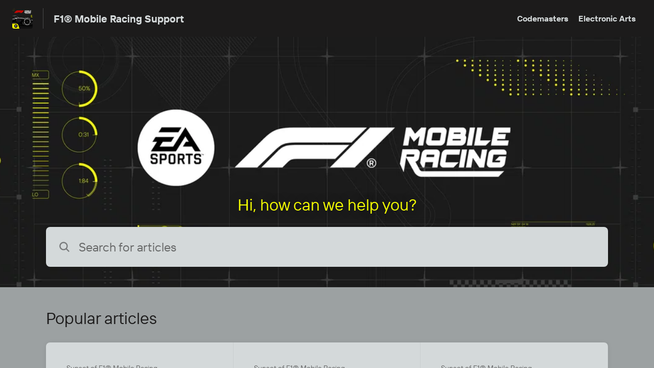

--- FILE ---
content_type: text/html;charset=utf-8
request_url: https://codemasters.helpshift.com/hc/en/
body_size: 15016
content:
<!DOCTYPE html>
<html lang=en>

<head>
  <title>Codemasters Technical Support and Help Center</title>
<meta name="description" content="Welcome to the Codemasters support page. How can we help you? We have ready answers for many common questions about F1® Mobile Racing. ">
<meta name="robots" content="index, follow">
<meta http-equiv="content-type" content="text/html; charset=utf-8" />
<meta name="viewport" content="width=device-width, initial-scale=1, maximum-scale=1">

<link rel="icon" href="https://d2duuy9yo5pldo.cloudfront.net/dashboard-resources/codemasters/32/180aa09b-1359-4551-9de3-6c7b55200b16.webp">
<style>

    
    :root {
    --error-color: #e94b4b;
    --header-bg-color: #1c1b1b;
    --header-text-color: #d4d9da;
    --header-text-color-25-opacity: #d4d9da40;
    --footer-bg-color: #1c1b1b;
    --footer-text-color: #d4d9da;
    --footer-text-color-10-opacity: #d4d9da1A;
    --footer-text-color-40-opacity: #d4d9da66;
    --footer-text-color-60-opacity: #d4d9da99;
    --primary-text-color: #1c1b1b;
    --primary-text-color-5-opacity: #1c1b1b0D;
    --primary-text-color-10-opacity: #1c1b1b1A;
    --primary-text-color-20-opacity: #1c1b1b33;
    --primary-text-color-50-opacity: #1c1b1b80;
    --primary-text-color-60-opacity: #1c1b1b99;
    --primary-text-color-80-opacity: #1c1b1bCC;
    --secondary-text-color: #666767;
    --accent-color: #1c1b1b;
    --accent-color-75-opacity: #1c1b1bbf;
    --action-color: #336dd0;
    --action-color-5-opacity: #336dd00D;
    --action-color-20-opacity: #336dd033;
    --action-color-80-opacity: #336dd0CC;
    --primary-bg-color: #9ca1a2;
    --content-bg-color: #d4d9da;
    --content-bg-color-85-opacity: #d4d9daD9;
    --content-bg-color-50-opacity: #d4d9da80;
    --secondary-bg-color: #1c1b1b;
    --greeting-text-color: #f6ff00;
    --banner-image-size-desktop: 490px;
    --banner-image-size-mobile-portrait: 220px;
    --banner-image-size-mobile-landscape: 150px;
    --greeting-text-font-size-desktop: 32px;
    --greeting-text-font-size-mobile: 18px;
    
    --cover-background: url(https://d2duuy9yo5pldo.cloudfront.net/dashboard-resources/codemasters/00089553-7cce-415a-beae-7cfe24ae0364.png);
    --cover-background-gradient: 
        linear-gradient(180deg, rgba(0, 0, 0, 0) 0%, rgba(0, 0, 0, 0.17) 100%),
      ;
    --cover-bg-desktop: url(https://d2duuy9yo5pldo.cloudfront.net/dashboard-resources/codemasters/00089553-7cce-415a-beae-7cfe24ae0364.png);
    --cover-bg-portrait: url(https://d2duuy9yo5pldo.cloudfront.net/dashboard-resources/codemasters/2f710b0d-2679-4063-8aa9-55b82391af14.png);
    --cover-bg-landscape: url(https://d2duuy9yo5pldo.cloudfront.net/dashboard-resources/codemasters/2f710b0d-2679-4063-8aa9-55b82391af14.png);
  }

  
    
      @font-face {
        font-family: 'customHSFont';
        src: url('https://d2duuy9yo5pldo.cloudfront.net/dashboard-resources/codemasters/7f3c6a0a-bb8b-4685-95cb-21785fbab3a7.woff') format('woff');
        font-style: normal;
        font-weight: normal;
      }
    
      @font-face {
        font-family: 'customHSFont';
        src: url('https://d2duuy9yo5pldo.cloudfront.net/dashboard-resources/codemasters/ebd67357-2dde-4a25-97f7-b105ce3dac52.woff') format('woff');
        font-style: normal;
        font-weight: bold;
      }
    
      @font-face {
        font-family: 'customHSFont';
        src: url('https://d2duuy9yo5pldo.cloudfront.net/dashboard-resources/codemasters/2def7df3-2d1f-4a2e-99aa-93b6e66fa97d.woff') format('woff');
        font-style: italic;
        font-weight: normal;
      }
    
      @font-face {
        font-family: 'customHSFont';
        src: url('https://d2duuy9yo5pldo.cloudfront.net/dashboard-resources/codemasters/436cfe1e-154e-4c5b-b821-87d0d8b84db2.woff') format('woff');
        font-style: italic;
        font-weight: bold;
      }
    
  
</style>


  <!-- This files parse CSS entry files for webpack & insert as style tag -->


  <link href="https://d2duuy9yo5pldo.cloudfront.net/hc-themes/theme2/latest/static/style.4190f2c9807a6850512f.css" rel="stylesheet">

</head>

<body class="" data-qa="home-page">
  
  <div data-is-enabled=false data-policy-version=1
    class="cookie-notif-banner js-cookie-notif-banner hide-cookie-banner">
    <div class="cookie-notif-banner__content">
      <div class="cookie-notif-banner__content-text" dir="">
        <span>
          This website uses only the necessary cookies required for the site&#x27;s proper functioning. By using the website, you consent to all cookies in accordance with the cookie policy. To know more, refer Cookie Policy.
          <a href="https://support.helpshift.com/hc/en/13-helpshift-technical-support/faq/717-cookies-used-by-helpshift/" class="cookie-notif-banner__content-policy-link js-cookie-notif-banner-link"
            target="_blank">
            <svg
  width="22"
  height="22"
  class="cookie-notif-banner__content-link-icon"
  viewBox="0 0 22 22"
  fill="none"
  xmlns="http://www.w3.org/2000/svg"
>
  <path
    d="M16.5 11.9167V17.4167C16.5 17.9029 16.3068 18.3692 15.963 18.713C15.6192 19.0568 15.1529 19.25 14.6667 19.25H4.58333C4.0971 19.25 3.63079 19.0568 3.28697 18.713C2.94315 18.3692 2.75 17.9029 2.75 17.4167V7.33333C2.75 6.8471 2.94315 6.38079 3.28697 6.03697C3.63079 5.69315 4.0971 5.5 4.58333 5.5H10.0833"
    stroke="#4640B9"
    stroke-width="2"
    stroke-linecap="round"
    stroke-linejoin="round"
  />
  <path
    d="M13.75 2.75H19.25V8.25"
    stroke="#4640B9"
    stroke-width="2"
    stroke-linecap="round"
    stroke-linejoin="round"
  />
  <path
    d="M9.16663 12.8333L19.25 2.75"
    stroke="#4640B9"
    stroke-width="2"
    stroke-linecap="round"
    stroke-linejoin="round"
  />
</svg>
          </a>
        </span>
      </div>
      <div class="cookie-notif-banner__content-cta">
        <hc-button label="Understood" class="js-cookie-notif-banner-cta"
          is-rtl=""></hc-button>
      </div>
    </div>
  </div>

  
  <div class="skip-to-content">
    <hc-button label="Skip To Content" class="js-skip-to-content-cta"></hc-button>
  </div>

  <template
  class="js-hc-template"
  data-domain="codemasters"
  data-lang="en"
  data-pagesource="landing"
  data-appid="codemasters_app_20180315131719833-58e68706cbd6afa"
  data-platformid="codemasters_platform_20180315131646400-34feaf48ca7c139"
  data-hcmode="hc"
  data-faqfilter=""></template>


  <template class="js-web-template"></template>

  
  

<header class="header-section js-web-header " >
  <div class="header-left-container">
    <div class="brand-logo">
      <a class="company-link js-company-link" rel="noreferrer" target="_blank" 
        href=https://www.ea.com/games/f1/f1-mobile-racing>
        
          <img src="https://d2duuy9yo5pldo.cloudfront.net/dashboard-resources/codemasters/320/180aa09b-1359-4551-9de3-6c7b55200b16.webp"
            class="header-brand-logo js-header-brand-logo js-optimized-img"
            data-fallback-src="https://d2duuy9yo5pldo.cloudfront.net/dashboard-resources/codemasters/180aa09b-1359-4551-9de3-6c7b55200b16.png" data-loaded-from="original" alt="F1® Mobile Racing Support"/>
        
      </a>
    </div>
    <a aria-label="F1® Mobile Racing Support - Link to Help Centre homepage" class="header-brand-name js-header-brand-name" 
      href="/hc/en/3-f1-mobile-racing/">F1® Mobile Racing Support</a>
  </div>
  
    <div class="header-right-container">
      <div class="header-icons">
        <a id="js-header-icons" class="header-icon-btn" role="button">
          <svg xmlns='http://www.w3.org/2000/svg' class="js-menu-icon header-icon" viewBox='0 0 512 512'>
  <path fill='none' stroke='currentColor' stroke-linecap='round' stroke-miterlimit='10' stroke-width='48'
    d='M88 152h336M88 256h336M88 360h336' />
</svg>

          <svg xmlns='http://www.w3.org/2000/svg' class="js-close-icon header-icon hide-header-menu" viewBox='0 0 512 512'>
  <path
    d='M289.94 256l95-95A24 24 0 00351 127l-95 95-95-95a24 24 0 00-34 34l95 95-95 95a24 24 0 1034 34l95-95 95 95a24 24 0 0034-34z' />
</svg>

        </a>
      </div>
      <div class="custom-links js-custom-links hide-custom-links ">
        
          <a class="custom-link" rel="noreferrer nofollow" target="_blank"  href=https://www.codemasters.com/>
            Codemasters
          </a>
        
          <a class="custom-link" rel="noreferrer nofollow" target="_blank"  href=https://www.ea.com/en-gb>
            Electronic Arts
          </a>
        
      </div>
    </div>
  
</header>


  
  
    
    
      <div class="dropdown-header js-dropdown-header
      hide-dropdown-header
      " >
        <div class="dropdown-header-container">
          
            
            <div class="dropdown-header-left-container">
              
                
                
                  
                
              
            </div>
          
        </div>
      </div>
    
  

  <div
    class="content-wrapper js-home-content-wrapper js-content-wrapper  " tabindex="-1">
    <main class="home-content-wrapper ">
      <div class="cover
  
  
  
  
  landscape-visible"
  >
  <picture class="js-cover-image
  desktop-image
  
  landscape-image
  
  portrait-image
  ">
    
      <source data-type="mobilePortrait" data-breakpoint="1080"
        media="(max-width: 1080px) and (min-width: 721px) and (orientation: portrait)"
        srcset="https://d2duuy9yo5pldo.cloudfront.net/dashboard-resources/codemasters/1080/2f710b0d-2679-4063-8aa9-55b82391af14.webp" />
      <source data-type="mobilePortrait" data-breakpoint="720"
        media="(max-width: 720px) and (min-width: 0px) and (orientation: portrait)"
        srcset="https://d2duuy9yo5pldo.cloudfront.net/dashboard-resources/codemasters/720/2f710b0d-2679-4063-8aa9-55b82391af14.webp" />
    

    
      <source data-type="mobileLandscape" data-breakpoint="1080"
        media="(max-width: 1080px) and (min-width: 721px) and (orientation: landscape)"
        srcset="https://d2duuy9yo5pldo.cloudfront.net/dashboard-resources/codemasters/1080/2f710b0d-2679-4063-8aa9-55b82391af14.webp" />
      <source data-type="mobileLandscape" data-breakpoint="720"
        media="(max-width: 720px) and (min-width: 0px) and (orientation: landscape)"
        srcset="https://d2duuy9yo5pldo.cloudfront.net/dashboard-resources/codemasters/720/2f710b0d-2679-4063-8aa9-55b82391af14.webp" />
    

    
      <source data-type="desktop" data-breakpoint="1920" media="(max-width: 1920px) and (min-width: 1441px)"
        srcset="https://d2duuy9yo5pldo.cloudfront.net/dashboard-resources/codemasters/1920/00089553-7cce-415a-beae-7cfe24ae0364.webp" />
      <source data-type="desktop" data-breakpoint="1440" media="(max-width: 1440px) and (min-width: 1081px)"
        srcset="https://d2duuy9yo5pldo.cloudfront.net/dashboard-resources/codemasters/1440/00089553-7cce-415a-beae-7cfe24ae0364.webp" />
      <source data-type="desktop" data-breakpoint="1080" media="(max-width: 1080px) and (min-width: 721px)"
        srcset="https://d2duuy9yo5pldo.cloudfront.net/dashboard-resources/codemasters/1080/00089553-7cce-415a-beae-7cfe24ae0364.webp" />
      <source data-type="desktop" data-breakpoint="720" media="(max-width: 720px) and (min-width: 0px)"
        srcset="https://d2duuy9yo5pldo.cloudfront.net/dashboard-resources/codemasters/720/00089553-7cce-415a-beae-7cfe24ae0364.webp" />
    

    
      <img src="https://d2duuy9yo5pldo.cloudfront.net/dashboard-resources/codemasters/00089553-7cce-415a-beae-7cfe24ae0364.png" alt="Banner Image"
        class="js-optimized-banner-img"
        data-fallback-src="https://d2duuy9yo5pldo.cloudfront.net/dashboard-resources/codemasters/00089553-7cce-415a-beae-7cfe24ae0364.png"
        data-loaded-from="original"/>
    
  </picture>
    <h1 class="greeting-message js-greeting-message
      

      

      

      "
    >
        
          Hi, how can we help you?
        
    </h1>
    
      
        <hc-search class="home-search-box js-hc-search js-hc-search-in-page-title">
     <script type="application/json">
       {"platform_type":"web","show_search_icon":false,"show_contact_us_button":true,"is_preview":false,"hc_mode":"hc","app_id":"codemasters_app_20180315131719833-58e68706cbd6afa","app_slug":"f1-mobile-racing","search_url":"/hc/en/3-f1-mobile-racing/search/","lang":"en","is_sdkx":false,"is_rtl":false,"query_string":"","is_widget":false,"contact_us_visibility_config":"always","translations":{"no_results_text":"Sorry, but we couldn’t find anything.","more_help_text":"Need more help?","chat_with_us":"Chat with us","cancel_search_text":"Cancel","all_results_text":"Show all results","popular_articles_title":"Popular articles","recent_search_text":"Recent Searches","search_placeholder":"Search for articles","clear_search_text":"Clear search","search_results_text":"Search results for \"%1$s\""}}
     </script>
   </hs-search>
      
    
</div>
      <div class="home-content js-home-load">
        
          <div class="js-announcement-section  ">
  <hc-announcement class="hc-announcement-section" is-rtl="null">
      <script type="application/json">
        null
      </script>
    </hc-announcement>
</div>

        
        
  
    <div class="popular-articles-container js-all-featured-articles"
      data-allfeaturedarticles=" codemasters_faq_20240222150908452-a4424704326ac55  codemasters_faq_20240223122139712-83ae4557d8f3315  codemasters_faq_20240223121708598-929d4a73e994bd3  codemasters_faq_20240223122512747-ab7a32c1e84f506  codemasters_faq_20240226132706416-dc8f23d69ada29f  codemasters_faq_20240301144703830-f6fb32d89255a08 ">
      <h2 class="popular-articles-block-header" >Popular articles</h2>
      <div class="popular-articles" >
        
          <a class="link popular-article-link js-faq-link" href=/hc/en/3-f1-mobile-racing/faq/734-f1-mobile-final-season/ 
            aria-label="Article link to F1® Mobile final season from section Sunset of F1® Mobile Racing link">
            <div class="popular-article js-featured-article" data-featuredarticleid=codemasters_faq_20240222150908452-a4424704326ac55>
              <p class="popular-article-title" > F1® Mobile final season</p>
              <p class="popular-article-section" > Sunset of F1® Mobile Racing</p>
            </div>
            
              <svg xmlns='http://www.w3.org/2000/svg' class="popular-article-fwd-icon" viewBox='0 0 512 512'>
  <path fill='none' stroke='currentColor' stroke-linecap='round' stroke-linejoin='round' stroke-width='48'
    d='M184 112l144 144-144 144' />
</svg>

            
          </a>
        
          <a class="link popular-article-link js-faq-link" href=/hc/en/3-f1-mobile-racing/faq/736-i-can-t-find-the-game-in-the-app-play-store/ 
            aria-label="Article link to I can't find the game in the App/Play Store from section Sunset of F1® Mobile Racing link">
            <div class="popular-article js-featured-article" data-featuredarticleid=codemasters_faq_20240223122139712-83ae4557d8f3315>
              <p class="popular-article-title" > I can&#x27;t find the game in the App/Play Store</p>
              <p class="popular-article-section" > Sunset of F1® Mobile Racing</p>
            </div>
            
              <svg xmlns='http://www.w3.org/2000/svg' class="popular-article-fwd-icon" viewBox='0 0 512 512'>
  <path fill='none' stroke='currentColor' stroke-linecap='round' stroke-linejoin='round' stroke-width='48'
    d='M184 112l144 144-144 144' />
</svg>

            
          </a>
        
          <a class="link popular-article-link js-faq-link" href=/hc/en/3-f1-mobile-racing/faq/735-why-can-t-i-make-any-in-app-purchases/ 
            aria-label="Article link to Why can't I make any in-app purchases? from section Sunset of F1® Mobile Racing link">
            <div class="popular-article js-featured-article" data-featuredarticleid=codemasters_faq_20240223121708598-929d4a73e994bd3>
              <p class="popular-article-title" > Why can&#x27;t I make any in-app purchases?</p>
              <p class="popular-article-section" > Sunset of F1® Mobile Racing</p>
            </div>
            
              <svg xmlns='http://www.w3.org/2000/svg' class="popular-article-fwd-icon" viewBox='0 0 512 512'>
  <path fill='none' stroke='currentColor' stroke-linecap='round' stroke-linejoin='round' stroke-width='48'
    d='M184 112l144 144-144 144' />
</svg>

            
          </a>
        
          <a class="link popular-article-link js-faq-link" href=/hc/en/3-f1-mobile-racing/faq/737-can-i-reinstall-f1-mobile/ 
            aria-label="Article link to Can I reinstall F1® Mobile? from section Sunset of F1® Mobile Racing link">
            <div class="popular-article js-featured-article" data-featuredarticleid=codemasters_faq_20240223122512747-ab7a32c1e84f506>
              <p class="popular-article-title" > Can I reinstall F1® Mobile?</p>
              <p class="popular-article-section" > Sunset of F1® Mobile Racing</p>
            </div>
            
              <svg xmlns='http://www.w3.org/2000/svg' class="popular-article-fwd-icon" viewBox='0 0 512 512'>
  <path fill='none' stroke='currentColor' stroke-linecap='round' stroke-linejoin='round' stroke-width='48'
    d='M184 112l144 144-144 144' />
</svg>

            
          </a>
        
          <a class="link popular-article-link js-faq-link" href=/hc/en/3-f1-mobile-racing/faq/739-changes-to-fast-track-game-progression-1708955829/ 
            aria-label="Article link to Changes to fast-track game progression from section Sunset of F1® Mobile Racing link">
            <div class="popular-article js-featured-article" data-featuredarticleid=codemasters_faq_20240226132706416-dc8f23d69ada29f>
              <p class="popular-article-title" > Changes to fast-track game progression</p>
              <p class="popular-article-section" > Sunset of F1® Mobile Racing</p>
            </div>
            
              <svg xmlns='http://www.w3.org/2000/svg' class="popular-article-fwd-icon" viewBox='0 0 512 512'>
  <path fill='none' stroke='currentColor' stroke-linecap='round' stroke-linejoin='round' stroke-width='48'
    d='M184 112l144 144-144 144' />
</svg>

            
          </a>
        
          <a class="link popular-article-link js-faq-link" href=/hc/en/3-f1-mobile-racing/faq/740-eligibility-to-real-racing-3-s-catch-up-pack/ 
            aria-label="Article link to Eligibility to Real Racing 3's "Catch Up Pack" from section Sunset of F1® Mobile Racing link">
            <div class="popular-article js-featured-article" data-featuredarticleid=codemasters_faq_20240301144703830-f6fb32d89255a08>
              <p class="popular-article-title" > Eligibility to Real Racing 3&#x27;s &quot;Catch Up Pack&quot;</p>
              <p class="popular-article-section" > Sunset of F1® Mobile Racing</p>
            </div>
            
              <svg xmlns='http://www.w3.org/2000/svg' class="popular-article-fwd-icon" viewBox='0 0 512 512'>
  <path fill='none' stroke='currentColor' stroke-linecap='round' stroke-linejoin='round' stroke-width='48'
    d='M184 112l144 144-144 144' />
</svg>

            
          </a>
        
      </div>
    </div>
  

        

  
    <div class="faq-sections-container">
      <h2 class="faq-sections-block-header" >Browse articles</h2>
      <div class="faq-sections" >
        
          <div class="faq-section js-faq-section" data-sectionid=codemasters_section_20240223154252510-ecc804204f72129>
            <a class="link home-section-link js-section-link" href=/hc/en/3-f1-mobile-racing/section/79-sunset-of-f1-mobile-racing/ title="Sunset of F1® Mobile Racing">
              
              <h3 class="faq-section-name" >Sunset of F1® Mobile Racing</h3>
            </a>
            <ul class="list faq-section-links">
              
                
                  <li class="faq-section-list-item" title="F1® Mobile final season">
                    <a class="link faq-section-link js-faq-link" href=/hc/en/3-f1-mobile-racing/faq/734-f1-mobile-final-season/>
                      <p class="faq-section-link-title">F1® Mobile final season</p>
                      
                        <svg xmlns='http://www.w3.org/2000/svg' class="faq-section-fwd-icon" viewBox='0 0 512 512'>
  <path fill='none' stroke='currentColor' stroke-linecap='round' stroke-linejoin='round' stroke-width='48'
    d='M184 112l144 144-144 144' />
</svg>

                      
                    </a>
                  </li>
                
                  <li class="faq-section-list-item" title="I can&#x27;t find the game in the App/Play Store">
                    <a class="link faq-section-link js-faq-link" href=/hc/en/3-f1-mobile-racing/faq/736-i-can-t-find-the-game-in-the-app-play-store/>
                      <p class="faq-section-link-title">I can&#x27;t find the game in the App/Play Store</p>
                      
                        <svg xmlns='http://www.w3.org/2000/svg' class="faq-section-fwd-icon" viewBox='0 0 512 512'>
  <path fill='none' stroke='currentColor' stroke-linecap='round' stroke-linejoin='round' stroke-width='48'
    d='M184 112l144 144-144 144' />
</svg>

                      
                    </a>
                  </li>
                
                  <li class="faq-section-list-item" title="Why can&#x27;t I make any in-app purchases?">
                    <a class="link faq-section-link js-faq-link" href=/hc/en/3-f1-mobile-racing/faq/735-why-can-t-i-make-any-in-app-purchases/>
                      <p class="faq-section-link-title">Why can&#x27;t I make any in-app purchases?</p>
                      
                        <svg xmlns='http://www.w3.org/2000/svg' class="faq-section-fwd-icon" viewBox='0 0 512 512'>
  <path fill='none' stroke='currentColor' stroke-linecap='round' stroke-linejoin='round' stroke-width='48'
    d='M184 112l144 144-144 144' />
</svg>

                      
                    </a>
                  </li>
                
                
                  <li class="faq-section-list-item faq-section-last-item">
                    <a href=/hc/en/3-f1-mobile-racing/section/79-sunset-of-f1-mobile-racing/ class="link faq-section-more-link js-section-link">
                      <p aria-label="More Sunset of F1® Mobile Racing articles" class="faq-section-more-link-text">
                        More</p>
                      
                        <svg xmlns='http://www.w3.org/2000/svg' class="faq-section-fwd-icon" viewBox='0 0 512 512'>
  <path fill='none' stroke='currentColor' stroke-linecap='round' stroke-linejoin='round' stroke-width='48'
    d='M184 112l144 144-144 144' />
</svg>

                      
                    </a>
                  </li>
                
              
            </ul>
          </div>
        
          <div class="faq-section js-faq-section" data-sectionid=codemasters_section_20180315131719842-45780d438dcc4f4>
            <a class="link home-section-link js-section-link" href=/hc/en/3-f1-mobile-racing/section/7-general/ title="General">
              
              <h3 class="faq-section-name" >General</h3>
            </a>
            <ul class="list faq-section-links">
              
                
                  <li class="faq-section-list-item" title="Which devices are supported?">
                    <a class="link faq-section-link js-faq-link" href=/hc/en/3-f1-mobile-racing/faq/190-which-devices-are-supported/>
                      <p class="faq-section-link-title">Which devices are supported?</p>
                      
                        <svg xmlns='http://www.w3.org/2000/svg' class="faq-section-fwd-icon" viewBox='0 0 512 512'>
  <path fill='none' stroke='currentColor' stroke-linecap='round' stroke-linejoin='round' stroke-width='48'
    d='M184 112l144 144-144 144' />
</svg>

                      
                    </a>
                  </li>
                
                  <li class="faq-section-list-item" title="Misconduct Rules List">
                    <a class="link faq-section-link js-faq-link" href=/hc/en/3-f1-mobile-racing/faq/193-misconduct-rules-list/>
                      <p class="faq-section-link-title">Misconduct Rules List</p>
                      
                        <svg xmlns='http://www.w3.org/2000/svg' class="faq-section-fwd-icon" viewBox='0 0 512 512'>
  <path fill='none' stroke='currentColor' stroke-linecap='round' stroke-linejoin='round' stroke-width='48'
    d='M184 112l144 144-144 144' />
</svg>

                      
                    </a>
                  </li>
                
                  <li class="faq-section-list-item" title="What is DRS and how do we enable it?">
                    <a class="link faq-section-link js-faq-link" href=/hc/en/3-f1-mobile-racing/faq/45-what-is-drs-and-how-do-we-enable-it/>
                      <p class="faq-section-link-title">What is DRS and how do we enable it?</p>
                      
                        <svg xmlns='http://www.w3.org/2000/svg' class="faq-section-fwd-icon" viewBox='0 0 512 512'>
  <path fill='none' stroke='currentColor' stroke-linecap='round' stroke-linejoin='round' stroke-width='48'
    d='M184 112l144 144-144 144' />
</svg>

                      
                    </a>
                  </li>
                
                
                  <li class="faq-section-list-item faq-section-last-item">
                    <a href=/hc/en/3-f1-mobile-racing/section/7-general/ class="link faq-section-more-link js-section-link">
                      <p aria-label="More General articles" class="faq-section-more-link-text">
                        More</p>
                      
                        <svg xmlns='http://www.w3.org/2000/svg' class="faq-section-fwd-icon" viewBox='0 0 512 512'>
  <path fill='none' stroke='currentColor' stroke-linecap='round' stroke-linejoin='round' stroke-width='48'
    d='M184 112l144 144-144 144' />
</svg>

                      
                    </a>
                  </li>
                
              
            </ul>
          </div>
        
          <div class="faq-section js-faq-section" data-sectionid=codemasters_section_20180810083059367-0db3b749de478e5>
            <a class="link home-section-link js-section-link" href=/hc/en/3-f1-mobile-racing/section/25-hot-topics-known-issues/ title="Hot Topics &amp; Known Issues">
              
              <h3 class="faq-section-name" >Hot Topics &amp; Known Issues</h3>
            </a>
            <ul class="list faq-section-links">
              
                
                  <li class="faq-section-list-item" title="Update 31 - End of event reward details pop-up doesn&#x27;t appear">
                    <a class="link faq-section-link js-faq-link" href=/hc/en/3-f1-mobile-racing/faq/668-update-31---end-of-event-reward-details-pop-up-doesn-t-appear/>
                      <p class="faq-section-link-title">Update 31 - End of event reward details pop-up doesn&#x27;t appear</p>
                      
                        <svg xmlns='http://www.w3.org/2000/svg' class="faq-section-fwd-icon" viewBox='0 0 512 512'>
  <path fill='none' stroke='currentColor' stroke-linecap='round' stroke-linejoin='round' stroke-width='48'
    d='M184 112l144 144-144 144' />
</svg>

                      
                    </a>
                  </li>
                
                  <li class="faq-section-list-item" title="Update 31 - &quot;Collect free reward in shop&quot; daily challenge remains uncompleted despite already claimed Free Gift">
                    <a class="link faq-section-link js-faq-link" href=/hc/en/3-f1-mobile-racing/faq/675-update-31---collect-free-reward-in-shop-daily-challenge-remains-uncompleted-despite-already-claimed-free-gift/>
                      <p class="faq-section-link-title">Update 31 - &quot;Collect free reward in shop&quot; daily challenge remains uncompleted despite already claimed Free Gift</p>
                      
                        <svg xmlns='http://www.w3.org/2000/svg' class="faq-section-fwd-icon" viewBox='0 0 512 512'>
  <path fill='none' stroke='currentColor' stroke-linecap='round' stroke-linejoin='round' stroke-width='48'
    d='M184 112l144 144-144 144' />
</svg>

                      
                    </a>
                  </li>
                
                  <li class="faq-section-list-item" title="Update 30 - Fast track challenges aren&#x27;t tracking progress when watching an ad to reduce box research time">
                    <a class="link faq-section-link js-faq-link" href=/hc/en/3-f1-mobile-racing/faq/670-update-30---fast-track-challenges-aren-t-tracking-progress-when-watching-an-ad-to-reduce-box-research-time/>
                      <p class="faq-section-link-title">Update 30 - Fast track challenges aren&#x27;t tracking progress when watching an ad to reduce box research time</p>
                      
                        <svg xmlns='http://www.w3.org/2000/svg' class="faq-section-fwd-icon" viewBox='0 0 512 512'>
  <path fill='none' stroke='currentColor' stroke-linecap='round' stroke-linejoin='round' stroke-width='48'
    d='M184 112l144 144-144 144' />
</svg>

                      
                    </a>
                  </li>
                
                
                  <li class="faq-section-list-item faq-section-last-item">
                    <a href=/hc/en/3-f1-mobile-racing/section/25-hot-topics-known-issues/ class="link faq-section-more-link js-section-link">
                      <p aria-label="More Hot Topics & Known Issues articles" class="faq-section-more-link-text">
                        More</p>
                      
                        <svg xmlns='http://www.w3.org/2000/svg' class="faq-section-fwd-icon" viewBox='0 0 512 512'>
  <path fill='none' stroke='currentColor' stroke-linecap='round' stroke-linejoin='round' stroke-width='48'
    d='M184 112l144 144-144 144' />
</svg>

                      
                    </a>
                  </li>
                
              
            </ul>
          </div>
        
          <div class="faq-section js-faq-section" data-sectionid=codemasters_section_20230426133729189-7341c2966cca83d>
            <a class="link home-section-link js-section-link" href=/hc/en/3-f1-mobile-racing/section/77-r-d-1686826631/ title="R&amp;D">
              
              <h3 class="faq-section-name" >R&amp;D</h3>
            </a>
            <ul class="list faq-section-links">
              
                
                  <li class="faq-section-list-item" title="Introduction to the R&amp;D system">
                    <a class="link faq-section-link js-faq-link" href=/hc/en/3-f1-mobile-racing/faq/631-introduction-to-the-r-d-system/>
                      <p class="faq-section-link-title">Introduction to the R&amp;D system</p>
                      
                        <svg xmlns='http://www.w3.org/2000/svg' class="faq-section-fwd-icon" viewBox='0 0 512 512'>
  <path fill='none' stroke='currentColor' stroke-linecap='round' stroke-linejoin='round' stroke-width='48'
    d='M184 112l144 144-144 144' />
</svg>

                      
                    </a>
                  </li>
                
                  <li class="faq-section-list-item" title="What are the different types of Parts and what makes them different and unique?">
                    <a class="link faq-section-link js-faq-link" href=/hc/en/3-f1-mobile-racing/faq/633-what-are-the-different-types-of-parts-and-what-makes-them-different-and-unique/>
                      <p class="faq-section-link-title">What are the different types of Parts and what makes them different and unique?</p>
                      
                        <svg xmlns='http://www.w3.org/2000/svg' class="faq-section-fwd-icon" viewBox='0 0 512 512'>
  <path fill='none' stroke='currentColor' stroke-linecap='round' stroke-linejoin='round' stroke-width='48'
    d='M184 112l144 144-144 144' />
</svg>

                      
                    </a>
                  </li>
                
                  <li class="faq-section-list-item" title="Box Information">
                    <a class="link faq-section-link js-faq-link" href=/hc/en/3-f1-mobile-racing/faq/601-box-information/>
                      <p class="faq-section-link-title">Box Information</p>
                      
                        <svg xmlns='http://www.w3.org/2000/svg' class="faq-section-fwd-icon" viewBox='0 0 512 512'>
  <path fill='none' stroke='currentColor' stroke-linecap='round' stroke-linejoin='round' stroke-width='48'
    d='M184 112l144 144-144 144' />
</svg>

                      
                    </a>
                  </li>
                
                
                  <li class="faq-section-list-item faq-section-last-item">
                    <a href=/hc/en/3-f1-mobile-racing/section/77-r-d-1686826631/ class="link faq-section-more-link js-section-link">
                      <p aria-label="More R&D articles" class="faq-section-more-link-text">
                        More</p>
                      
                        <svg xmlns='http://www.w3.org/2000/svg' class="faq-section-fwd-icon" viewBox='0 0 512 512'>
  <path fill='none' stroke='currentColor' stroke-linecap='round' stroke-linejoin='round' stroke-width='48'
    d='M184 112l144 144-144 144' />
</svg>

                      
                    </a>
                  </li>
                
              
            </ul>
          </div>
        
          <div class="faq-section js-faq-section" data-sectionid=codemasters_section_20180621083211279-1693ff31327b346>
            <a class="link home-section-link js-section-link" href=/hc/en/3-f1-mobile-racing/section/15-duel-mode/ title="Duel Mode">
              
              <h3 class="faq-section-name" >Duel Mode</h3>
            </a>
            <ul class="list faq-section-links">
              
                
                  <li class="faq-section-list-item" title="Introduction to the Pro League system">
                    <a class="link faq-section-link js-faq-link" href=/hc/en/3-f1-mobile-racing/faq/566-introduction-to-the-pro-league-system/>
                      <p class="faq-section-link-title">Introduction to the Pro League system</p>
                      
                        <svg xmlns='http://www.w3.org/2000/svg' class="faq-section-fwd-icon" viewBox='0 0 512 512'>
  <path fill='none' stroke='currentColor' stroke-linecap='round' stroke-linejoin='round' stroke-width='48'
    d='M184 112l144 144-144 144' />
</svg>

                      
                    </a>
                  </li>
                
                  <li class="faq-section-list-item" title="What is a Duel?">
                    <a class="link faq-section-link js-faq-link" href=/hc/en/3-f1-mobile-racing/faq/77-what-is-a-duel/>
                      <p class="faq-section-link-title">What is a Duel?</p>
                      
                        <svg xmlns='http://www.w3.org/2000/svg' class="faq-section-fwd-icon" viewBox='0 0 512 512'>
  <path fill='none' stroke='currentColor' stroke-linecap='round' stroke-linejoin='round' stroke-width='48'
    d='M184 112l144 144-144 144' />
</svg>

                      
                    </a>
                  </li>
                
                  <li class="faq-section-list-item" title="The League rewards system">
                    <a class="link faq-section-link js-faq-link" href=/hc/en/3-f1-mobile-racing/faq/343-the-league-rewards-system/>
                      <p class="faq-section-link-title">The League rewards system</p>
                      
                        <svg xmlns='http://www.w3.org/2000/svg' class="faq-section-fwd-icon" viewBox='0 0 512 512'>
  <path fill='none' stroke='currentColor' stroke-linecap='round' stroke-linejoin='round' stroke-width='48'
    d='M184 112l144 144-144 144' />
</svg>

                      
                    </a>
                  </li>
                
                
                  <li class="faq-section-list-item faq-section-last-item">
                    <a href=/hc/en/3-f1-mobile-racing/section/15-duel-mode/ class="link faq-section-more-link js-section-link">
                      <p aria-label="More Duel Mode articles" class="faq-section-more-link-text">
                        More</p>
                      
                        <svg xmlns='http://www.w3.org/2000/svg' class="faq-section-fwd-icon" viewBox='0 0 512 512'>
  <path fill='none' stroke='currentColor' stroke-linecap='round' stroke-linejoin='round' stroke-width='48'
    d='M184 112l144 144-144 144' />
</svg>

                      
                    </a>
                  </li>
                
              
            </ul>
          </div>
        
          <div class="faq-section js-faq-section" data-sectionid=codemasters_section_20211103094303525-0e109d38408d69e>
            <a class="link home-section-link js-section-link" href=/hc/en/3-f1-mobile-racing/section/75-career-mode/ title="Career Mode">
              
              <h3 class="faq-section-name" >Career Mode</h3>
            </a>
            <ul class="list faq-section-links">
              
                
                  <li class="faq-section-list-item" title="What is the Career mode and how does it work?">
                    <a class="link faq-section-link js-faq-link" href=/hc/en/3-f1-mobile-racing/faq/516-what-is-the-career-mode-and-how-does-it-work/>
                      <p class="faq-section-link-title">What is the Career mode and how does it work?</p>
                      
                        <svg xmlns='http://www.w3.org/2000/svg' class="faq-section-fwd-icon" viewBox='0 0 512 512'>
  <path fill='none' stroke='currentColor' stroke-linecap='round' stroke-linejoin='round' stroke-width='48'
    d='M184 112l144 144-144 144' />
</svg>

                      
                    </a>
                  </li>
                
                  <li class="faq-section-list-item" title="How do I unlock the Career mode and a Team contract?">
                    <a class="link faq-section-link js-faq-link" href=/hc/en/3-f1-mobile-racing/faq/517-how-do-i-unlock-the-career-mode-and-a-team-contract/>
                      <p class="faq-section-link-title">How do I unlock the Career mode and a Team contract?</p>
                      
                        <svg xmlns='http://www.w3.org/2000/svg' class="faq-section-fwd-icon" viewBox='0 0 512 512'>
  <path fill='none' stroke='currentColor' stroke-linecap='round' stroke-linejoin='round' stroke-width='48'
    d='M184 112l144 144-144 144' />
</svg>

                      
                    </a>
                  </li>
                
                  <li class="faq-section-list-item" title="What are team requisites and team missions?">
                    <a class="link faq-section-link js-faq-link" href=/hc/en/3-f1-mobile-racing/faq/518-what-are-team-requisites-and-team-missions/>
                      <p class="faq-section-link-title">What are team requisites and team missions?</p>
                      
                        <svg xmlns='http://www.w3.org/2000/svg' class="faq-section-fwd-icon" viewBox='0 0 512 512'>
  <path fill='none' stroke='currentColor' stroke-linecap='round' stroke-linejoin='round' stroke-width='48'
    d='M184 112l144 144-144 144' />
</svg>

                      
                    </a>
                  </li>
                
                
                  <li class="faq-section-list-item faq-section-last-item">
                    <a href=/hc/en/3-f1-mobile-racing/section/75-career-mode/ class="link faq-section-more-link js-section-link">
                      <p aria-label="More Career Mode articles" class="faq-section-more-link-text">
                        More</p>
                      
                        <svg xmlns='http://www.w3.org/2000/svg' class="faq-section-fwd-icon" viewBox='0 0 512 512'>
  <path fill='none' stroke='currentColor' stroke-linecap='round' stroke-linejoin='round' stroke-width='48'
    d='M184 112l144 144-144 144' />
</svg>

                      
                    </a>
                  </li>
                
              
            </ul>
          </div>
        
          <div class="faq-section js-faq-section" data-sectionid=codemasters_section_20200520144011992-e48c58333585033>
            <a class="link home-section-link js-section-link" href=/hc/en/3-f1-mobile-racing/section/30-events-and-grand-prix/ title="Events and Grand Prix">
              
              <h3 class="faq-section-name" >Events and Grand Prix</h3>
            </a>
            <ul class="list faq-section-links">
              
                
                  <li class="faq-section-list-item" title="What are Championships and GP Events?">
                    <a class="link faq-section-link js-faq-link" href=/hc/en/3-f1-mobile-racing/faq/330-what-are-championships-and-gp-events/>
                      <p class="faq-section-link-title">What are Championships and GP Events?</p>
                      
                        <svg xmlns='http://www.w3.org/2000/svg' class="faq-section-fwd-icon" viewBox='0 0 512 512'>
  <path fill='none' stroke='currentColor' stroke-linecap='round' stroke-linejoin='round' stroke-width='48'
    d='M184 112l144 144-144 144' />
</svg>

                      
                    </a>
                  </li>
                
                  <li class="faq-section-list-item" title="What are the different rewards and when can I expect to receive them?">
                    <a class="link faq-section-link js-faq-link" href=/hc/en/3-f1-mobile-racing/faq/331-what-are-the-different-rewards-and-when-can-i-expect-to-receive-them/>
                      <p class="faq-section-link-title">What are the different rewards and when can I expect to receive them?</p>
                      
                        <svg xmlns='http://www.w3.org/2000/svg' class="faq-section-fwd-icon" viewBox='0 0 512 512'>
  <path fill='none' stroke='currentColor' stroke-linecap='round' stroke-linejoin='round' stroke-width='48'
    d='M184 112l144 144-144 144' />
</svg>

                      
                    </a>
                  </li>
                
                  <li class="faq-section-list-item" title="When can I join a Championship / GP Event and how?">
                    <a class="link faq-section-link js-faq-link" href=/hc/en/3-f1-mobile-racing/faq/332-when-can-i-join-a-championship-gp-event-and-how/>
                      <p class="faq-section-link-title">When can I join a Championship / GP Event and how?</p>
                      
                        <svg xmlns='http://www.w3.org/2000/svg' class="faq-section-fwd-icon" viewBox='0 0 512 512'>
  <path fill='none' stroke='currentColor' stroke-linecap='round' stroke-linejoin='round' stroke-width='48'
    d='M184 112l144 144-144 144' />
</svg>

                      
                    </a>
                  </li>
                
                
                  <li class="faq-section-list-item faq-section-last-item">
                    <a href=/hc/en/3-f1-mobile-racing/section/30-events-and-grand-prix/ class="link faq-section-more-link js-section-link">
                      <p aria-label="More Events and Grand Prix articles" class="faq-section-more-link-text">
                        More</p>
                      
                        <svg xmlns='http://www.w3.org/2000/svg' class="faq-section-fwd-icon" viewBox='0 0 512 512'>
  <path fill='none' stroke='currentColor' stroke-linecap='round' stroke-linejoin='round' stroke-width='48'
    d='M184 112l144 144-144 144' />
</svg>

                      
                    </a>
                  </li>
                
              
            </ul>
          </div>
        
          <div class="faq-section js-faq-section" data-sectionid=codemasters_section_20180621083239075-acdf33d1ae6d0f7>
            <a class="link home-section-link js-section-link" href=/hc/en/3-f1-mobile-racing/section/17-assists-and-controls/ title="Assists and Controls">
              
              <h3 class="faq-section-name" >Assists and Controls</h3>
            </a>
            <ul class="list faq-section-links">
              
                
                  <li class="faq-section-list-item" title="What driving controls are available?">
                    <a class="link faq-section-link js-faq-link" href=/hc/en/3-f1-mobile-racing/faq/64-what-driving-controls-are-available/>
                      <p class="faq-section-link-title">What driving controls are available?</p>
                      
                        <svg xmlns='http://www.w3.org/2000/svg' class="faq-section-fwd-icon" viewBox='0 0 512 512'>
  <path fill='none' stroke='currentColor' stroke-linecap='round' stroke-linejoin='round' stroke-width='48'
    d='M184 112l144 144-144 144' />
</svg>

                      
                    </a>
                  </li>
                
                  <li class="faq-section-list-item" title="What are assists?">
                    <a class="link faq-section-link js-faq-link" href=/hc/en/3-f1-mobile-racing/faq/61-what-are-assists/>
                      <p class="faq-section-link-title">What are assists?</p>
                      
                        <svg xmlns='http://www.w3.org/2000/svg' class="faq-section-fwd-icon" viewBox='0 0 512 512'>
  <path fill='none' stroke='currentColor' stroke-linecap='round' stroke-linejoin='round' stroke-width='48'
    d='M184 112l144 144-144 144' />
</svg>

                      
                    </a>
                  </li>
                
                  <li class="faq-section-list-item" title="Can I modify the racing line?">
                    <a class="link faq-section-link js-faq-link" href=/hc/en/3-f1-mobile-racing/faq/63-can-i-modify-the-racing-line/>
                      <p class="faq-section-link-title">Can I modify the racing line?</p>
                      
                        <svg xmlns='http://www.w3.org/2000/svg' class="faq-section-fwd-icon" viewBox='0 0 512 512'>
  <path fill='none' stroke='currentColor' stroke-linecap='round' stroke-linejoin='round' stroke-width='48'
    d='M184 112l144 144-144 144' />
</svg>

                      
                    </a>
                  </li>
                
                
                  <li class="faq-section-list-item faq-section-last-item">
                    <a href=/hc/en/3-f1-mobile-racing/section/17-assists-and-controls/ class="link faq-section-more-link js-section-link">
                      <p aria-label="More Assists and Controls articles" class="faq-section-more-link-text">
                        More</p>
                      
                        <svg xmlns='http://www.w3.org/2000/svg' class="faq-section-fwd-icon" viewBox='0 0 512 512'>
  <path fill='none' stroke='currentColor' stroke-linecap='round' stroke-linejoin='round' stroke-width='48'
    d='M184 112l144 144-144 144' />
</svg>

                      
                    </a>
                  </li>
                
              
            </ul>
          </div>
        
          <div class="faq-section js-faq-section" data-sectionid=codemasters_section_20180621083247563-ee24c1a5b821ca5>
            <a class="link home-section-link js-section-link" href=/hc/en/3-f1-mobile-racing/section/18-troubleshooting/ title="Troubleshooting">
              
              <h3 class="faq-section-name" >Troubleshooting</h3>
            </a>
            <ul class="list faq-section-links">
              
                
                  <li class="faq-section-list-item" title="I lost my account. How do I get it back?">
                    <a class="link faq-section-link js-faq-link" href=/hc/en/3-f1-mobile-racing/faq/54-i-lost-my-account-how-do-i-get-it-back/>
                      <p class="faq-section-link-title">I lost my account. How do I get it back?</p>
                      
                        <svg xmlns='http://www.w3.org/2000/svg' class="faq-section-fwd-icon" viewBox='0 0 512 512'>
  <path fill='none' stroke='currentColor' stroke-linecap='round' stroke-linejoin='round' stroke-width='48'
    d='M184 112l144 144-144 144' />
</svg>

                      
                    </a>
                  </li>
                
                  <li class="faq-section-list-item" title="I lost my account. How do I get it back?">
                    <a class="link faq-section-link js-faq-link" href=/hc/en/3-f1-mobile-racing/faq/111-i-lost-my-account-how-do-i-get-it-back-1542737233/>
                      <p class="faq-section-link-title">I lost my account. How do I get it back?</p>
                      
                        <svg xmlns='http://www.w3.org/2000/svg' class="faq-section-fwd-icon" viewBox='0 0 512 512'>
  <path fill='none' stroke='currentColor' stroke-linecap='round' stroke-linejoin='round' stroke-width='48'
    d='M184 112l144 144-144 144' />
</svg>

                      
                    </a>
                  </li>
                
                  <li class="faq-section-list-item" title="How can I restore my purchases?">
                    <a class="link faq-section-link js-faq-link" href=/hc/en/3-f1-mobile-racing/faq/293-how-can-i-restore-my-purchases/>
                      <p class="faq-section-link-title">How can I restore my purchases?</p>
                      
                        <svg xmlns='http://www.w3.org/2000/svg' class="faq-section-fwd-icon" viewBox='0 0 512 512'>
  <path fill='none' stroke='currentColor' stroke-linecap='round' stroke-linejoin='round' stroke-width='48'
    d='M184 112l144 144-144 144' />
</svg>

                      
                    </a>
                  </li>
                
                
                  <li class="faq-section-list-item faq-section-last-item">
                    <a href=/hc/en/3-f1-mobile-racing/section/18-troubleshooting/ class="link faq-section-more-link js-section-link">
                      <p aria-label="More Troubleshooting articles" class="faq-section-more-link-text">
                        More</p>
                      
                        <svg xmlns='http://www.w3.org/2000/svg' class="faq-section-fwd-icon" viewBox='0 0 512 512'>
  <path fill='none' stroke='currentColor' stroke-linecap='round' stroke-linejoin='round' stroke-width='48'
    d='M184 112l144 144-144 144' />
</svg>

                      
                    </a>
                  </li>
                
              
            </ul>
          </div>
        
          <div class="faq-section js-faq-section" data-sectionid=codemasters_section_20180621083042353-8ec2a54e16265e3>
            <a class="link home-section-link js-section-link" href=/hc/en/3-f1-mobile-racing/section/12-my-account-and-my-f1-profile/ title="My Account and my F1 Profile">
              
              <h3 class="faq-section-name" >My Account and my F1 Profile</h3>
            </a>
            <ul class="list faq-section-links">
              
                
                  <li class="faq-section-list-item" title="Save your progress with Game Center">
                    <a class="link faq-section-link js-faq-link" href=/hc/en/3-f1-mobile-racing/faq/168-save-your-progress-with-game-center/>
                      <p class="faq-section-link-title">Save your progress with Game Center</p>
                      
                        <svg xmlns='http://www.w3.org/2000/svg' class="faq-section-fwd-icon" viewBox='0 0 512 512'>
  <path fill='none' stroke='currentColor' stroke-linecap='round' stroke-linejoin='round' stroke-width='48'
    d='M184 112l144 144-144 144' />
</svg>

                      
                    </a>
                  </li>
                
                  <li class="faq-section-list-item" title="Save your progress with Google Play">
                    <a class="link faq-section-link js-faq-link" href=/hc/en/3-f1-mobile-racing/faq/292-save-your-progress-with-google-play/>
                      <p class="faq-section-link-title">Save your progress with Google Play</p>
                      
                        <svg xmlns='http://www.w3.org/2000/svg' class="faq-section-fwd-icon" viewBox='0 0 512 512'>
  <path fill='none' stroke='currentColor' stroke-linecap='round' stroke-linejoin='round' stroke-width='48'
    d='M184 112l144 144-144 144' />
</svg>

                      
                    </a>
                  </li>
                
                  <li class="faq-section-list-item" title="Save your progress with Facebook">
                    <a class="link faq-section-link js-faq-link" href=/hc/en/3-f1-mobile-racing/faq/618-save-your-progress-with-facebook/>
                      <p class="faq-section-link-title">Save your progress with Facebook</p>
                      
                        <svg xmlns='http://www.w3.org/2000/svg' class="faq-section-fwd-icon" viewBox='0 0 512 512'>
  <path fill='none' stroke='currentColor' stroke-linecap='round' stroke-linejoin='round' stroke-width='48'
    d='M184 112l144 144-144 144' />
</svg>

                      
                    </a>
                  </li>
                
                
                  <li class="faq-section-list-item faq-section-last-item">
                    <a href=/hc/en/3-f1-mobile-racing/section/12-my-account-and-my-f1-profile/ class="link faq-section-more-link js-section-link">
                      <p aria-label="More My Account and my F1 Profile articles" class="faq-section-more-link-text">
                        More</p>
                      
                        <svg xmlns='http://www.w3.org/2000/svg' class="faq-section-fwd-icon" viewBox='0 0 512 512'>
  <path fill='none' stroke='currentColor' stroke-linecap='round' stroke-linejoin='round' stroke-width='48'
    d='M184 112l144 144-144 144' />
</svg>

                      
                    </a>
                  </li>
                
              
            </ul>
          </div>
        
          <div class="faq-section js-faq-section" data-sectionid=codemasters_section_20180621083628680-30d920dd9d0bc8c>
            <a class="link home-section-link js-section-link" href=/hc/en/3-f1-mobile-racing/section/22-credits/ title="Credits">
              
              <h3 class="faq-section-name" >Credits</h3>
            </a>
            <ul class="list faq-section-links">
              
                
                  <li class="faq-section-list-item" title="F1® 23 Legal Credits">
                    <a class="link faq-section-link js-faq-link" href=/hc/en/3-f1-mobile-racing/faq/42-f1-23-legal-credits/>
                      <p class="faq-section-link-title">F1® 23 Legal Credits</p>
                      
                        <svg xmlns='http://www.w3.org/2000/svg' class="faq-section-fwd-icon" viewBox='0 0 512 512'>
  <path fill='none' stroke='currentColor' stroke-linecap='round' stroke-linejoin='round' stroke-width='48'
    d='M184 112l144 144-144 144' />
</svg>

                      
                    </a>
                  </li>
                
                
              
            </ul>
          </div>
        
          <div class="faq-section js-faq-section" data-sectionid=codemasters_section_20180621083602709-251e0a6854b8fb0>
            <a class="link home-section-link js-section-link" href=/hc/en/3-f1-mobile-racing/section/19-contact-us/ title="Contact Us">
              
              <h3 class="faq-section-name" >Contact Us</h3>
            </a>
            <ul class="list faq-section-links">
              
                
                  <li class="faq-section-list-item" title="How to contact us in-game">
                    <a class="link faq-section-link js-faq-link" href=/hc/en/3-f1-mobile-racing/faq/622-how-to-contact-us-in-game/>
                      <p class="faq-section-link-title">How to contact us in-game</p>
                      
                        <svg xmlns='http://www.w3.org/2000/svg' class="faq-section-fwd-icon" viewBox='0 0 512 512'>
  <path fill='none' stroke='currentColor' stroke-linecap='round' stroke-linejoin='round' stroke-width='48'
    d='M184 112l144 144-144 144' />
</svg>

                      
                    </a>
                  </li>
                
                  <li class="faq-section-list-item" title="How to contact us">
                    <a class="link faq-section-link js-faq-link" href=/hc/en/3-f1-mobile-racing/faq/51-how-to-contact-us/>
                      <p class="faq-section-link-title">How to contact us</p>
                      
                        <svg xmlns='http://www.w3.org/2000/svg' class="faq-section-fwd-icon" viewBox='0 0 512 512'>
  <path fill='none' stroke='currentColor' stroke-linecap='round' stroke-linejoin='round' stroke-width='48'
    d='M184 112l144 144-144 144' />
</svg>

                      
                    </a>
                  </li>
                
                
              
            </ul>
          </div>
        
      </div>
    </div>
  

      </div>
    </main>
    
  
    <div 
      class=" language-dropdown-mobile">
      
        
      
    </div>
  


    
    
  
    
      
      
<div class="need-help-section-2">
  <p class="need-help-section-2__text" >Need more help?</p>
  <hc-button label="Contact us" navigate-to=/hc/en/3-f1-mobile-racing/contact-us/></hc-button>
</div>
    
  


    
  <footer class="footer-section js-footer-section  " >
  <div class="footer-wrapper">
    <div class="footer-content-wrapper">
      <div class="social-media-wrapper">
        <div class="footer-brand-details">
          <a aria-label="Footer branding, F1® Mobile Racing" class="footer-brand-link js-company-footer-link" rel="noreferrer" target="_blank" 
            href=https://www.ea.com/games/f1/f1-mobile-racing>
            
              <img src="https://d2duuy9yo5pldo.cloudfront.net/dashboard-resources/codemasters/320/180aa09b-1359-4551-9de3-6c7b55200b16.webp"
                class="footer-brand-logo js-footer-brand-logo js-optimized-img" data-fallback-src="https://d2duuy9yo5pldo.cloudfront.net/dashboard-resources/codemasters/180aa09b-1359-4551-9de3-6c7b55200b16.png"
                data-loaded-from="original" alt="F1® Mobile Racing" />
            
            <span class="footer-brand-title js-footer-brand-name">F1® Mobile Racing</span>
          </a>
        </div>
        <p class="footer-description-note js-footer-description-note" ></p>
        <div class="footer-social-media js-footer-social-media">
            <a class="footer-social-link" rel="noopener noreferrer" target="_blank" href=https://www.facebook.com/groups/f1mobileracing>
              
  <svg width="400" height="400" viewBox="0 0 400 400" xmlns="http://www.w3.org/2000/svg" class="footer-icon">
  <title>Logo Facebook</title>
  <g clip-path="url(#clip0_1019_74541)">
    <path d="M233.826 397V257.804H279.911C283.087 238.666 285.985 221.03 289.162 201.725H233.659C233.659 187.094 232.488 173.853 233.937 160.89C235.832 143.477 244.469 136.467 262.079 135.465C270.382 134.965 278.741 135.41 288.604 135.41C288.604 119.332 288.883 104.477 288.326 89.6231C288.214 87.1752 284.703 82.7245 282.697 82.7245C260.797 82.3907 238.228 79.5534 217.108 83.6703C186.459 89.6787 167.01 118.441 166.342 151.265C166.007 167.51 166.286 183.755 166.286 201.058H116.857V256.691H165.283V396.277C87.2668 399.058 1.11469 301.032 0.000176187 204.34C-1.28152 90.5689 86.5981 9.56606 183.784 2.5562C305.378 -6.17831 395.486 86.6189 399.777 191.934C404.793 315.83 306.882 389.489 233.826 397Z" />
  </g>
  <defs>
    <clipPath id="clip0_1019_74541">
      <rect width="400" height="395" transform="translate(0 2)"/>
    </clipPath>
  </defs>
</svg>





            </a>
        
            <a class="footer-social-link" rel="noopener noreferrer" target="_blank" href=https://twitter.com/F1MobileRacing>
              
  <svg width="400" height="400" viewBox="0 0 400 400" xmlns="http://www.w3.org/2000/svg" class="footer-icon">
  <title>Logo X(formerly Twitter)</title>
  <g clip-path="url(#clip1_1019_74547)">
    <mask id="mask1_1019_74547" maskunits="userSpaceOnUse" x="4" y="0" width="392" height="400">
      <path d="M395.534 0H4V400H395.534V0Z" fill="white"/>
    </mask>
    <g mask="url(#mask1_1019_74547)">
      <path d="M237.016 169.286L382.773 0H348.233L221.672 146.988L120.588 0H4L156.859 222.272L4 399.795H38.5418L172.194 244.57L278.946 399.795H395.534L237.007 169.286H237.016ZM189.706 224.231L174.218 202.097L50.9877 25.9802H104.042L203.491 168.112L218.978 190.246L348.25 374.996H295.196L189.706 224.239V224.231Z" />
    </g>
  </g>
  <defs>
    <clipPath id="clip1_1019_74547">
      <rect width="391.534" height="400" transform="translate(4)"/>
    </clipPath>
  </defs>
</svg>





            </a>
        
            <a class="footer-social-link" rel="noopener noreferrer" target="_blank" href=https://www.instagram.com/f1mobileracing/>
              
  
<svg width="400" height="400" viewBox="0 0 400 400" xmlns="http://www.w3.org/2000/svg" class="footer-icon">
  <title>Logo Instagram</title>
  <g clip-path="url(#clip0_1019_74538)">
    <g clip-path="url(#clip1_1019_74538)">
		  <path d="M117.168 1.40022C95.8883 2.40422 81.3563 5.80022 68.6523 10.7922C55.5043 15.9162 44.3603 22.7922 33.2723 33.9202C22.1843 45.0482 15.3563 56.2002 10.2683 69.3682C5.34432 82.1002 2.00832 96.6442 1.06832 117.936C0.128324 139.228 -0.0796757 146.072 0.0243243 200.384C0.128324 254.696 0.368324 261.504 1.40032 282.84C2.41632 304.116 5.80032 318.644 10.7923 331.352C15.9243 344.5 22.7923 355.64 33.9243 366.732C45.0563 377.824 56.2003 384.636 69.4003 389.732C82.1203 394.648 96.6683 398 117.956 398.932C139.244 399.864 146.096 400.08 200.392 399.976C254.688 399.872 261.524 399.632 282.856 398.62C304.188 397.608 318.64 394.2 331.352 389.232C344.5 384.088 355.648 377.232 366.732 366.096C377.816 354.96 384.64 343.8 389.724 330.624C394.652 317.904 398 303.356 398.924 282.084C399.856 260.736 400.076 253.92 399.972 199.616C399.868 145.312 399.624 138.504 398.612 117.176C397.6 95.8482 394.212 81.3642 389.224 68.6482C384.084 55.5002 377.224 44.3682 366.096 33.2682C354.968 22.1682 343.8 15.3482 330.628 10.2762C317.9 5.35222 303.36 1.99622 282.072 1.07622C260.784 0.156217 253.932 -0.0797829 199.616 0.0242171C145.3 0.128217 138.5 0.360217 117.168 1.40022ZM119.504 362.952C100.004 362.104 89.4163 358.864 82.3603 356.152C73.0163 352.552 66.3603 348.2 59.3283 341.236C52.2963 334.272 47.9763 327.592 44.3283 318.268C41.5883 311.212 38.2883 300.636 37.3763 281.136C36.3843 260.06 36.1763 253.732 36.0603 200.336C35.9443 146.94 36.1483 140.62 37.0723 119.536C37.9043 100.052 41.1643 89.4522 43.8723 82.4002C47.4723 73.0442 51.8083 66.4002 58.7883 59.3722C65.7683 52.3442 72.4283 48.0162 81.7603 44.3682C88.8083 41.6162 99.3843 38.3442 118.876 37.4162C139.968 36.4162 146.288 36.2162 199.676 36.1002C253.064 35.9842 259.4 36.1842 280.5 37.1122C299.984 37.9602 310.588 41.1882 317.632 43.9122C326.98 47.5122 333.632 51.8362 340.66 58.8282C347.688 65.8202 352.02 72.4562 355.668 81.8082C358.424 88.8362 361.696 99.4082 362.616 118.912C363.62 140.004 363.848 146.328 363.944 199.712C364.04 253.096 363.852 259.436 362.928 280.512C362.076 300.012 358.844 310.604 356.128 317.668C352.528 327.008 348.188 333.668 341.204 340.692C334.22 347.716 327.568 352.044 318.232 355.692C311.192 358.44 300.604 361.72 281.128 362.648C260.036 363.64 253.716 363.848 200.308 363.964C146.9 364.08 140.6 363.864 119.508 362.952M282.548 93.1082C282.556 97.8553 283.972 102.493 286.616 106.436C289.26 110.378 293.014 113.448 297.403 115.257C301.792 117.066 306.618 117.533 311.273 116.599C315.927 115.664 320.199 113.37 323.55 110.008C326.9 106.645 329.178 102.364 330.096 97.7062C331.013 93.0486 330.529 88.2235 328.704 83.8413C326.879 79.459 323.795 75.7164 319.843 73.0868C315.891 70.4572 311.247 69.0587 306.5 69.0682C300.137 69.0809 294.038 71.6206 289.547 76.1287C285.055 80.6369 282.538 86.7444 282.548 93.1082ZM97.3083 200.2C97.4203 256.92 143.484 302.796 200.192 302.688C256.9 302.58 302.808 256.52 302.7 199.8C302.592 143.08 256.516 97.1922 199.8 97.3042C143.084 97.4162 97.2003 143.488 97.3083 200.2ZM133.332 200.128C133.306 186.943 137.191 174.045 144.495 163.067C151.798 152.089 162.194 143.524 174.366 138.454C186.538 133.384 199.94 132.037 212.877 134.584C225.814 137.131 237.706 143.456 247.048 152.762C256.39 162.067 262.763 173.933 265.361 186.861C267.959 199.788 266.666 213.195 261.644 225.387C256.622 237.579 248.098 248.008 237.149 255.355C226.2 262.703 213.318 266.638 200.132 266.664C191.377 266.683 182.704 264.976 174.608 261.642C166.513 258.308 159.153 253.412 152.95 247.233C146.747 241.055 141.821 233.715 138.455 225.632C135.089 217.55 133.349 208.883 133.332 200.128Z"/>
	  </g>
	</g>
  <defs>
    <clipPath id="clip0_1019_74538">
      <rect width="400" height="400" />
    </clipPath>
    <clipPath id="clip1_1019_74538">
      <rect width="400" height="400"/>
    </clipPath>
  </defs>
</svg>





            </a>
        </div>
      </div>
      <div class="info-resources-wrapper">
        <ul class="info-resources js-info-resources">
          
            <li class="info-resource-item" >
              <a class="footer-link" rel="noreferrer nofollow" target="_blank" href="https://tos.ea.com/legalapp/WEBTERMS/US/en/PC/">
                Terms of Service
              </a>
            </li>
          
            <li class="info-resource-item" >
              <a class="footer-link" rel="noreferrer nofollow" target="_blank" href="http://tos.ea.com/legalapp/WEBPRIVACY/US/en/PC/">
                Privacy Policy
              </a>
            </li>
          
        </ul>
      </div>
    </div>
    <div class="footer-copyright-note js-footer-copyright-note"></div>
    
      <div class="helpshift-info js-helpshift-info">
        <a aria-label="Powered by Helpshift, directs to helpshift.com" class="footer-helpshift-branding" rel="noreferrer" target="_blank" href="https://helpshift.com">
          <svg class="footer-helpshift-branding-text" width="176" height="28" viewBox="0 0 176 28" fill="none" xmlns="http://www.w3.org/2000/svg">
  <g clip-path="url(#clip0)">
    <path fill-rule="evenodd" clip-rule="evenodd"
      d="M170.041 8.53901C170.17 7.64019 170.305 6.69933 170.447 5.71644C170.468 5.56983 170.594 5.46099 170.742 5.46099L172.734 5.46099C172.748 5.46099 172.762 5.46201 172.776 5.46403C172.939 5.48747 173.053 5.63848 173.029 5.80131C172.891 6.75916 172.76 7.67173 172.635 8.53901H175.073C175.238 8.53901 175.371 8.67237 175.371 8.83688C175.371 8.85111 175.37 8.86532 175.368 8.8794L175.167 10.2695C175.146 10.416 175.02 10.5248 174.872 10.5248H172.348C172.017 12.8226 171.74 14.7423 171.517 16.2837C171.364 17.3455 171.641 17.8088 172.178 17.8088C172.526 17.8088 172.888 17.6387 173.265 17.2985C173.279 17.2855 173.295 17.2739 173.311 17.264C173.452 17.1793 173.635 17.2251 173.72 17.3661L174.551 18.749C174.63 18.8814 174.595 19.0525 174.47 19.1432C174.02 19.47 173.533 19.745 173.009 19.9682C172.138 20.3389 168.215 21.2096 168.925 16.2837C169.159 14.6604 169.435 12.7408 169.755 10.5248H165.743L163.26 27.7446C163.239 27.8912 163.113 28 162.965 28H160.942C160.777 28 160.644 27.8666 160.644 27.7021C160.644 27.6879 160.645 27.6737 160.647 27.6596L163.118 10.5248H161.674C161.51 10.5248 161.376 10.3915 161.376 10.227C161.376 10.2128 161.377 10.1987 161.379 10.1846L161.579 8.79456C161.6 8.6479 161.726 8.53901 161.874 8.53901H163.404L163.711 6.41141C163.713 6.39866 163.716 6.38619 163.719 6.37406C163.846 5.50033 163.927 4.9312 163.964 4.66667C164.344 1.94409 166.283 0 169.052 0C169.95 0 170.768 0.290481 171.505 0.871443C171.623 0.965003 171.653 1.13251 171.574 1.26121L170.619 2.81518C170.533 2.95536 170.349 2.99918 170.209 2.91307C170.19 2.90144 170.172 2.88773 170.156 2.87219C169.632 2.35939 168.991 2.24398 168.233 2.52598C166.954 3.00214 166.662 4.13797 166.589 4.66667C166.528 5.10219 166.351 6.32678 166.059 8.34043H166.058L166.03 8.53901H170.041Z"
      fill="black" />
    <path fill-rule="evenodd" clip-rule="evenodd"
      d="M157.85 8.53892H159.86C160.025 8.53892 160.158 8.67228 160.158 8.83679C160.158 8.85101 160.157 8.86521 160.155 8.87928L158.58 19.8013C158.559 19.9478 158.433 20.0566 158.285 20.0566H156.275C156.11 20.0566 155.976 19.9233 155.976 19.7588C155.976 19.7446 155.977 19.7304 155.98 19.7163L157.555 8.7943C157.576 8.64772 157.701 8.53892 157.85 8.53892ZM159.372 5.4609C158.549 5.4609 157.967 4.79409 158.073 3.97154C158.179 3.14899 158.932 2.48218 159.755 2.48218C160.578 2.48218 161.16 3.14899 161.054 3.97154C160.948 4.79409 160.195 5.4609 159.372 5.4609Z"
      fill="black" />
    <path fill-rule="evenodd" clip-rule="evenodd"
      d="M147.742 9.14472C148.49 8.63326 149.378 8.34033 150.36 8.34033C153.49 8.34033 154.906 10.1871 154.483 13.4045L154.483 13.4045L154.474 13.4662C154.473 13.4786 154.471 13.491 154.469 13.5034L153.562 19.8012C153.541 19.9478 153.415 20.0566 153.267 20.0566H151.285C151.12 20.0566 150.987 19.9233 150.987 19.7588C150.987 19.7446 150.988 19.7304 150.99 19.7163L151.885 13.5034C152.185 11.4159 151.698 10.5247 150.161 10.5247C149.231 10.5247 148.081 11.1432 147.317 12.0933L146.205 19.8012C146.184 19.9478 146.058 20.0566 145.91 20.0566H143.929C143.764 20.0566 143.631 19.9233 143.631 19.7588C143.631 19.7446 143.632 19.7304 143.634 19.7163L146.411 0.453879C146.433 0.307292 146.558 0.198486 146.707 0.198486H148.688C148.852 0.198486 148.986 0.331848 148.986 0.496359C148.986 0.510573 148.985 0.524769 148.983 0.538838L147.742 9.14472Z"
      fill="black" />
    <path fill-rule="evenodd" clip-rule="evenodd"
      d="M134.55 19.1882C135.035 19.615 136.225 20.2552 137.896 20.2552C140.812 20.2552 142.315 18.7614 142.376 16.6985C142.433 14.8135 141.212 14.1303 139.677 13.1344C138.803 12.6365 138.047 12.146 138.066 11.5058C138.082 10.9723 138.542 10.4743 139.583 10.4743C140.685 10.4743 141.482 10.9367 141.692 11.0434C141.721 11.0608 141.761 11.0869 141.813 11.1217V11.1217C141.95 11.213 142.135 11.1761 142.227 11.0392C142.228 11.0371 142.229 11.0349 142.231 11.0328L143.1 9.65594C143.181 9.52713 143.152 9.35781 143.032 9.26338C142.966 9.21064 142.905 9.16378 142.852 9.1228C142.399 8.8027 141.418 8.34033 139.96 8.34033C136.83 8.34033 135.572 9.97641 135.522 11.648C135.472 13.3197 136.58 14.2163 138.013 15.0699C139.202 15.7456 139.85 16.2717 139.83 16.9475C139.806 17.73 139.053 18.1568 138.201 18.1568C136.92 18.1568 136.16 17.6588 135.847 17.4454C135.81 17.4223 135.769 17.3934 135.723 17.3589V17.3589C135.592 17.2599 135.405 17.286 135.306 17.4173C135.303 17.4215 135.3 17.4258 135.297 17.4302L134.418 18.7321C134.332 18.8592 134.357 19.0305 134.475 19.1282C134.508 19.1548 134.532 19.1748 134.55 19.1882Z"
      fill="black" />
    <path fill-rule="evenodd" clip-rule="evenodd"
      d="M124.921 9.35411C125.844 8.65311 127.02 8.34033 128.3 8.34033C131.264 8.34033 133.666 11.0076 133.666 14.2978C133.666 17.588 131.264 20.2552 128.3 20.2552C127.02 20.2552 125.844 19.9427 124.922 19.2422V27.8013C124.922 27.911 124.833 27.9999 124.723 27.9999H123.73C123.62 27.9999 123.531 27.911 123.531 27.8013V8.7375C123.531 8.62782 123.62 8.53891 123.73 8.53891H124.338C124.452 8.53891 124.556 8.60401 124.606 8.70657L124.921 9.35411ZM124.922 10.859V17.7365C125.762 18.7832 127.028 19.163 128.3 19.163C130.496 19.163 132.275 17.0396 132.275 14.2978C132.275 11.5559 130.496 9.43253 128.3 9.43253C127.028 9.43253 125.762 9.81236 124.922 10.859Z"
      fill="black" />
    <path
      d="M121.643 0.198486H120.649C120.539 0.198486 120.45 0.287394 120.45 0.397068V19.8581C120.45 19.9677 120.539 20.0566 120.649 20.0566H121.643C121.753 20.0566 121.842 19.9677 121.842 19.8581V0.397068C121.842 0.287394 121.753 0.198486 121.643 0.198486Z"
      fill="black" />
    <path fill-rule="evenodd" clip-rule="evenodd"
      d="M109.838 14.7942C110.038 17.2917 111.732 19.163 113.793 19.163C115.119 19.163 116.333 18.7377 117.269 18.0221L117.391 17.9188C117.474 17.8476 117.599 17.8575 117.671 17.9409C117.671 17.9413 117.671 17.9417 117.672 17.942L118.123 18.4779C118.193 18.5619 118.183 18.6871 118.099 18.7577C118.098 18.7582 118.097 18.7587 118.097 18.7592L118.018 18.8239C116.925 19.7162 115.47 20.2552 113.793 20.2552C110.829 20.2552 108.427 17.588 108.427 14.2978C108.427 11.0076 110.829 8.34033 113.793 8.34033C116.755 8.34033 118.959 11.006 118.96 14.2949L118.962 14.4931C118.964 14.6576 118.832 14.7924 118.667 14.7942C118.666 14.7942 118.665 14.7942 118.664 14.7942L109.838 14.7942ZM109.838 13.8013H117.551C117.373 11.3038 115.854 9.43253 113.793 9.43253C111.732 9.43253 110.038 11.3038 109.838 13.8013Z"
      fill="black" />
    <path fill-rule="evenodd" clip-rule="evenodd"
      d="M98.3911 9.98132C99.3998 8.9116 100.741 8.34033 102.167 8.34033C105.06 8.34033 106.85 10.1247 106.934 13.2698C106.936 13.2812 106.937 13.2929 106.937 13.3049V19.8581C106.937 19.9677 106.848 20.0566 106.738 20.0566H105.744C105.634 20.0566 105.546 19.9677 105.546 19.8581V13.5034C105.546 10.7616 104.362 9.43253 102.167 9.43253C100.883 9.43253 99.4 10.0916 98.3911 11.3869V19.8581C98.3911 19.9677 98.3022 20.0566 98.1924 20.0566H97.1987C97.089 20.0566 97 19.9677 97 19.8581V0.397068C97 0.287394 97.089 0.198486 97.1987 0.198486H98.1924C98.3022 0.198486 98.3911 0.287394 98.3911 0.397068V9.98132Z"
      fill="black" />
  </g>
  <path
    d="M2.4375 8.72656V20H3.84375V15.9766H6.67969C8.79688 15.9766 10.3047 14.4844 10.3047 12.375C10.3047 10.2266 8.82812 8.72656 6.69531 8.72656H2.4375ZM3.84375 9.97656H6.32812C7.96094 9.97656 8.85938 10.8281 8.85938 12.375C8.85938 13.8672 7.92969 14.7266 6.32812 14.7266H3.84375V9.97656ZM15.6641 20.1484C18.0625 20.1484 19.5469 18.4922 19.5469 15.7891C19.5469 13.0781 18.0625 11.4297 15.6641 11.4297C13.2656 11.4297 11.7812 13.0781 11.7812 15.7891C11.7812 18.4922 13.2656 20.1484 15.6641 20.1484ZM15.6641 18.9375C14.0703 18.9375 13.1719 17.7812 13.1719 15.7891C13.1719 13.7891 14.0703 12.6406 15.6641 12.6406C17.2578 12.6406 18.1562 13.7891 18.1562 15.7891C18.1562 17.7812 17.2578 18.9375 15.6641 18.9375ZM31.9375 11.5781H30.5859L28.9297 18.3125H28.8047L26.9219 11.5781H25.6328L23.75 18.3125H23.625L21.9688 11.5781H20.6094L22.9688 20H24.3281L26.2031 13.4844H26.3281L28.2109 20H29.5781L31.9375 11.5781ZM39 17.8203C38.6484 18.5625 37.9141 18.9609 36.8281 18.9609C35.3984 18.9609 34.4688 17.9062 34.3984 16.2422V16.1797H40.4531V15.6641C40.4531 13.0469 39.0703 11.4297 36.7969 11.4297C34.4844 11.4297 33 13.1484 33 15.7969C33 18.4609 34.4609 20.1484 36.7969 20.1484C38.6406 20.1484 39.9531 19.2578 40.3438 17.8203H39ZM36.7812 12.6172C38.1172 12.6172 39.0078 13.6016 39.0391 15.0938H34.3984C34.5 13.6016 35.4375 12.6172 36.7812 12.6172ZM42.5625 20H43.9062V14.7812C43.9062 13.5938 44.8359 12.7344 46.1172 12.7344C46.3828 12.7344 46.8672 12.7812 46.9766 12.8125V11.4688C46.8047 11.4453 46.5234 11.4297 46.3047 11.4297C45.1875 11.4297 44.2188 12.0078 43.9688 12.8281H43.8438V11.5781H42.5625V20ZM54 17.8203C53.6484 18.5625 52.9141 18.9609 51.8281 18.9609C50.3984 18.9609 49.4688 17.9062 49.3984 16.2422V16.1797H55.4531V15.6641C55.4531 13.0469 54.0703 11.4297 51.7969 11.4297C49.4844 11.4297 48 13.1484 48 15.7969C48 18.4609 49.4609 20.1484 51.7969 20.1484C53.6406 20.1484 54.9531 19.2578 55.3438 17.8203H54ZM51.7812 12.6172C53.1172 12.6172 54.0078 13.6016 54.0391 15.0938H49.3984C49.5 13.6016 50.4375 12.6172 51.7812 12.6172ZM60.6797 20.1484C61.8438 20.1484 62.8438 19.5938 63.375 18.6562H63.5V20H64.7812V8.23438H63.4375V12.9062H63.3203C62.8438 11.9844 61.8516 11.4297 60.6797 11.4297C58.5391 11.4297 57.1406 13.1484 57.1406 15.7891C57.1406 18.4375 58.5234 20.1484 60.6797 20.1484ZM60.9922 12.6406C62.5156 12.6406 63.4688 13.8594 63.4688 15.7891C63.4688 17.7344 62.5234 18.9375 60.9922 18.9375C59.4531 18.9375 58.5312 17.7578 58.5312 15.7891C58.5312 13.8281 59.4609 12.6406 60.9922 12.6406ZM76.0938 20.1484C78.2266 20.1484 79.625 18.4219 79.625 15.7891C79.625 13.1406 78.2344 11.4297 76.0938 11.4297C74.9375 11.4297 73.9141 12 73.4531 12.9062H73.3281V8.23438H71.9844V20H73.2656V18.6562H73.3906C73.9219 19.5938 74.9219 20.1484 76.0938 20.1484ZM75.7812 12.6406C77.3203 12.6406 78.2344 13.8203 78.2344 15.7891C78.2344 17.7578 77.3203 18.9375 75.7812 18.9375C74.25 18.9375 73.2969 17.7344 73.2969 15.7891C73.2969 13.8438 74.25 12.6406 75.7812 12.6406ZM82.1406 23.0469C83.6328 23.0469 84.3047 22.4688 85.0234 20.5156L88.3125 11.5781H86.8828L84.5781 18.5078H84.4531L82.1406 11.5781H80.6875L83.8047 20.0078L83.6484 20.5078C83.2969 21.5234 82.875 21.8906 82.1016 21.8906C81.9141 21.8906 81.7031 21.8828 81.5391 21.8516V23C81.7266 23.0312 81.9609 23.0469 82.1406 23.0469Z"
    fill="black" />
  <defs>
    <clipPath id="clip0">
      <rect width="78.4" height="28" fill="white" transform="translate(97)" />
    </clipPath>
  </defs>
</svg>

        </a>
      </div>
    
  </div>
</footer>


  </div>
  <script>
  

  

  
    window.pageSource = "landing";
  

  

  

  
    // Do nothing
    // @TODO: feature/web-widget: Use OR condition
  
</script>


    
  <script type="module" src="https://unpkg.com/ionicons@5.2.3/dist/ionicons/ionicons.esm.js">
  </script>


  

<script>
  /**
   * Append script tag with same source URL when a script tag fails.
   * This can happen if CDN service do not sent correct CORS header.
   * @param {Object} event - JS error event
   */
  function handleEntryJSError(event) {
    const failedScriptEl = event.target
    const failedScriptSource = failedScriptEl.getAttribute("src")

    failedScriptEl.remove()

    const script = document.createElement("script");
    script.setAttribute("src", failedScriptSource);
    document.body.appendChild(script);
  }

</script>




  
    
  
  
  
  
  
  
  

  
    <script
      crossorigin="anonymous"
      onerror="handleEntryJSError(event);"
      src="https://d2duuy9yo5pldo.cloudfront.net/hc-themes/theme2/latest/static/vendors.cc64d9f881b68ceb5fc4.96b71a9de1013a6253a7.js"
    ></script>
  

  

  



  
    
  
  
  
  
  
  
  

  

  
    <script
      crossorigin="anonymous"
      onerror="handleEntryJSError(event);"
      src="https://d2duuy9yo5pldo.cloudfront.net/hc-themes/theme2/latest/static/corejs.1a80174baf1daa4c0dd7.96b71a9de1013a6253a7.js"
    ></script>
  

  



  
    
      <script
        crossorigin="anonymous"
        onerror="handleEntryJSError(event);"
        src="https://d2duuy9yo5pldo.cloudfront.net/hc-themes/theme2/latest/static/home.1a155446aa6606b1e863.96b71a9de1013a6253a7.js"
      ></script>
    
  
  
  
  
  
  
  

  

  

  



  
    
  
  
  
  
  
  
  

  

  

  



  
    
  
  
  
  
  
  
  

  

  

  



  
    
  
  
  
  
  
  
  

  

  

  



  
    
  
  
  
  
  
  
  

  

  

  



  
    
  
  
  
  
  
  
  

  

  

  



  
    
  
  
  
  
  
  
  

  

  

  



  
    
  
  
  
  
  
  
  

  

  

  


</body>

</html>


--- FILE ---
content_type: text/javascript
request_url: https://d2duuy9yo5pldo.cloudfront.net/hc-themes/theme2/latest/static/chunk.e75b4147af0fbf17ce0d.96b71a9de1013a6253a7.js
body_size: 1314
content:
"use strict";(self.webpackChunkregalia=self.webpackChunkregalia||[]).push([[597],{92597:function(t,e,n){n.r(e);var r,o,i=n(16684);function c(t){return c="function"==typeof Symbol&&"symbol"==typeof Symbol.iterator?function(t){return typeof t}:function(t){return t&&"function"==typeof Symbol&&t.constructor===Symbol&&t!==Symbol.prototype?"symbol":typeof t},c(t)}function u(t,e){return e||(e=t.slice(0)),Object.freeze(Object.defineProperties(t,{raw:{value:Object.freeze(e)}}))}function a(t,e){for(var n=0;n<e.length;n++){var r=e[n];r.enumerable=r.enumerable||!1,r.configurable=!0,"value"in r&&(r.writable=!0),Object.defineProperty(t,f(r.key),r)}}function f(t){var e=function(t){if("object"!=c(t)||!t)return t;var e=t[Symbol.toPrimitive];if(void 0!==e){var n=e.call(t,"string");if("object"!=c(n))return n;throw new TypeError("@@toPrimitive must return a primitive value.")}return String(t)}(t);return"symbol"==c(e)?e:e+""}function l(){try{var t=!Boolean.prototype.valueOf.call(Reflect.construct(Boolean,[],function(){}))}catch(t){}return(l=function(){return!!t})()}function s(){return s="undefined"!=typeof Reflect&&Reflect.get?Reflect.get.bind():function(t,e,n){var r=function(t,e){for(;!{}.hasOwnProperty.call(t,e)&&null!==(t=p(t)););return t}(t,e);if(r){var o=Object.getOwnPropertyDescriptor(r,e);return o.get?o.get.call(arguments.length<3?t:n):o.value}},s.apply(null,arguments)}function p(t){return p=Object.setPrototypeOf?Object.getPrototypeOf.bind():function(t){return t.__proto__||Object.getPrototypeOf(t)},p(t)}function y(t,e){return y=Object.setPrototypeOf?Object.setPrototypeOf.bind():function(t,e){return t.__proto__=e,t},y(t,e)}var b=function(t){function e(){return function(t,e){if(!(t instanceof e))throw new TypeError("Cannot call a class as a function")}(this,e),function(t,e,n){return e=p(e),function(t,e){if(e&&("object"==c(e)||"function"==typeof e))return e;if(void 0!==e)throw new TypeError("Derived constructors may only return object or undefined");return function(t){if(void 0===t)throw new ReferenceError("this hasn't been initialised - super() hasn't been called");return t}(t)}(t,l()?Reflect.construct(e,n||[],p(t).constructor):e.apply(t,n))}(this,e)}return function(t,e){if("function"!=typeof e&&null!==e)throw new TypeError("Super expression must either be null or a function");t.prototype=Object.create(e&&e.prototype,{constructor:{value:t,writable:!0,configurable:!0}}),Object.defineProperty(t,"prototype",{writable:!1}),e&&y(t,e)}(e,t),n=e,f=[{key:"connectedCallback",value:function(){var t,n,r;(t=e,n=this,"function"==typeof(r=s(p(1&3?t.prototype:t),"connectedCallback",n))?function(t){return r.apply(n,t)}:r)([]);try{var o=JSON.parse(this.getElementsByTagName("script")[0].innerHTML);this.data=o}catch(n){}}},{key:"_renderSections",value:function(){return this.isVertical?(0,i.qy)(r||(r=u(["<home-section-list\n        show-section-image=","\n        initial-data=","\n      ></home-section-list>"])),this.showSectionImages,JSON.stringify(this.data)):(0,i.qy)(o||(o=u(["<home-section-tabs\n      contact-visibility=","\n      initial-data=","\n    ></home-section-tabs>"])),this.contactCtaIsVisible,JSON.stringify(this.data))}},{key:"render",value:function(){return this._renderSections()}}],b=[{key:"properties",get:function(){return{isVertical:{attribute:"is-vertical",type:Boolean,converter:function(t){return"true"===t}},contactCtaIsVisible:{attribute:"contact-visibility",type:Boolean,converter:function(t){return"true"===t}},showSectionImages:{attribute:"show-images",type:Boolean,converter:function(t){return"true"===t}}}}}],f&&a(n.prototype,f),b&&a(n,b),Object.defineProperty(n,"prototype",{writable:!1}),n;var n,f,b}(i.WF);customElements.define("home-section",b)}}]);